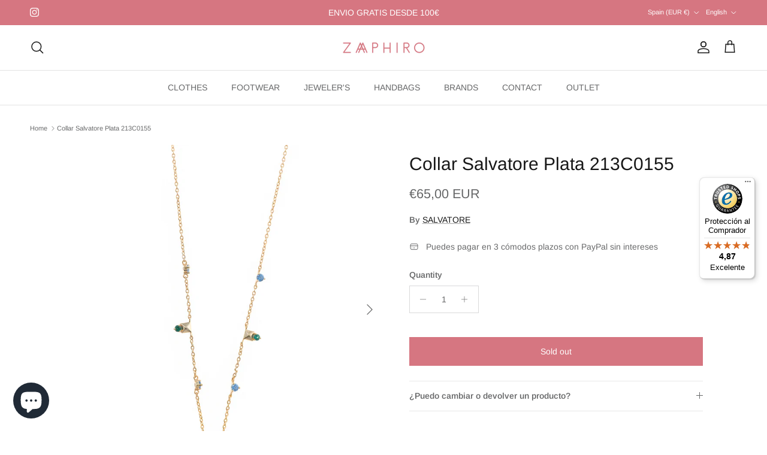

--- FILE ---
content_type: text/javascript
request_url: https://widgets.trustedshops.com/js/X95CC3BF93F36934059B86CCF64AFFC67.js
body_size: 1248
content:
((e,t)=>{const a={shopInfo:{tsId:"X95CC3BF93F36934059B86CCF64AFFC67",name:"Zaphiro",url:"zaphiro.es",language:"es",targetMarket:"ESP",ratingVariant:"WIDGET",eTrustedIds:{accountId:"acc-0f6477f0-ef9e-4ea2-bf61-3360839bb987",channelId:"chl-124bc804-0026-4ba4-a641-933f645084fb"},buyerProtection:{certificateType:"CLASSIC",certificateState:"PRODUCTION",mainProtectionCurrency:"EUR",classicProtectionAmount:2500,maxProtectionDuration:30,firstCertified:"2023-07-04 15:23:14"},reviewSystem:{rating:{averageRating:4.87,averageRatingCount:39,overallRatingCount:83,distribution:{oneStar:0,twoStars:0,threeStars:2,fourStars:1,fiveStars:36}},reviews:[{average:3,rawChangeDate:"2026-01-25T08:35:36.000Z",changeDate:"25/1/2026",transactionDate:"18/1/2026"},{average:5,rawChangeDate:"2026-01-16T14:59:11.000Z",changeDate:"16/1/2026",transactionDate:"12/1/2026"},{average:5,buyerStatement:"Todo Estupendo",rawChangeDate:"2026-01-14T20:02:03.000Z",changeDate:"14/1/2026",transactionDate:"10/1/2026"}]},features:["GUARANTEE_RECOG_CLASSIC_INTEGRATION","MARS_REVIEWS","MARS_EVENTS","DISABLE_REVIEWREQUEST_SENDING","MARS_QUESTIONNAIRE","MARS_PUBLIC_QUESTIONNAIRE","REVIEWS_AUTO_COLLECTION"],consentManagementType:"OFF",urls:{profileUrl:"https://www.trstd.com/es-es/reviews/zaphiro-es",profileUrlLegalSection:"https://www.trstd.com/es-es/reviews/zaphiro-es#legal-info",reviewLegalUrl:"https://help.etrusted.com/hc/es/articles/23970864566162"},contractStartDate:"2023-04-12 00:00:00",shopkeeper:{name:"María Rosario Perrino Martín",street:"Plaza Arrabal 26",country:"ES",city:"Arévalo",zip:"05200"},displayVariant:"full",variant:"full",twoLetterCountryCode:"ES"},"process.env":{STAGE:"prod"},externalConfig:{trustbadgeScriptUrl:"https://widgets.trustedshops.com/assets/trustbadge.js",cdnDomain:"widgets.trustedshops.com"},elementIdSuffix:"-98e3dadd90eb493088abdc5597a70810",buildTimestamp:"2026-01-27T05:40:36.494Z",buildStage:"prod"},r=a=>{const{trustbadgeScriptUrl:r}=a.externalConfig;let o=t.querySelector(`script[src="${r}"]`);o&&t.body.removeChild(o),o=t.createElement("script"),o.src=r,o.charset="utf-8",o.setAttribute("data-type","trustbadge-business-logic"),o.onerror=()=>{throw new Error(`The Trustbadge script could not be loaded from ${r}. Have you maybe selected an invalid TSID?`)},o.onload=()=>{e.trustbadge?.load(a)},t.body.appendChild(o)};"complete"===t.readyState?r(a):e.addEventListener("load",(()=>{r(a)}))})(window,document);